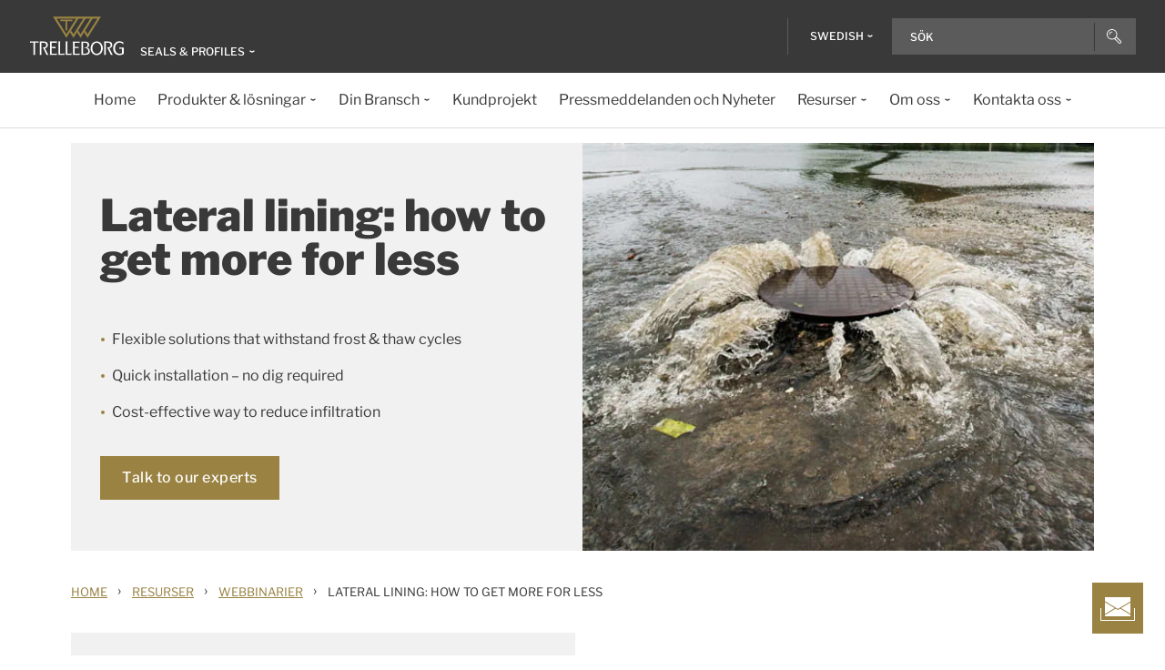

--- FILE ---
content_type: text/html; charset=utf-8
request_url: https://www.trelleborg.com/sv-se/seals-and-profiles/resurser/webbinarier/2019_lateral-lining-how-to-get-more-for-less
body_size: 14751
content:


<!DOCTYPE html>
<!--[if lt IE 7]>      <html class="no-js lt-ie9 lt-ie8 lt-ie7"> <![endif]-->
<!--[if IE 7]>         <html class="no-js lt-ie9 lt-ie8"> <![endif]-->
<!--[if IE 8]>         <html class="no-js lt-ie9"> <![endif]-->
<!--[if gt IE 8]><!-->
<html class="no-js" lang="sv-SE">
<!--<![endif]-->
<head>

  



    <title>Webinar: Lateral Lining| Seals &amp; Profiles</title>

    <link href="/seals-and-profiles/-/media/foundation/trelleborg/favicon.ico?rev=ca14cc08040a458ea62290b56658872e" rel="shortcut icon" />




<meta  name="description" content="Webinar: Lateral Lining: How to Get More for Less, Trenchless pipe repair technology">

    <meta name="viewport" content="width=device-width, initial-scale=1" />

  
  <!-- The initial config of Consent Mode -->
<script type="text/javascript">
window.dataLayer = window.dataLayer || [];
function gtag() {dataLayer.push(arguments);}
gtag('consent', 'default', {
ad_storage: 'denied',
ad_user_data: 'denied',
ad_personalization: 'denied',
analytics_storage: 'denied',
wait_for_update: 500,
});
gtag('set', 'ads_data_redaction', true);
</script>



<!-- Google Tag Manager -->
<script>function GTMScript()
                { (function(w,d,s,l,i){w[l]=w[l]||[];w[l].push({'gtm.start':
new Date().getTime(),event:'gtm.js'});var f=d.getElementsByTagName(s)[0],
j=d.createElement(s),dl=l!='dataLayer'?'&l='+l:'';j.async=true;j.src=
'https://www.googletagmanager.com/gtm.js?id='+i+dl;f.parentNode.insertBefore(j,f);
})(window,document,'script','dataLayer','GTM-WMXJCS'); }</script>
<!-- End Google Tag Manager --> 
  
<meta property="og:description" content="Webinar: Lateral Lining: How to Get More for Less, Trenchless pipe repair technology"/><meta property="og:image" content="/seals-and-profiles/-/media/seals-and-profiles/resources/webinars/ps_webinars_manhole_cover_water_banner_720x464.jpg?rev=2e7d225143814b0bbb9d41199dbff8dd"/><meta property="og:title" content="Webinar: Lateral Lining: How to Get More for Less"/><meta property="og:url" content="https://www.trelleborg.com/sv-se/seals-and-profiles/resurser/webbinarier/2019_lateral-lining-how-to-get-more-for-less"/><meta property="twitter:card" content="summary_large_image"/><meta property="twitter:description" content="Webinar: Lateral Lining: How to Get More for Less, Trenchless pipe repair technology"/><meta property="twitter:image" content="/seals-and-profiles/-/media/seals-and-profiles/resources/webinars/ps_webinars_manhole_cover_water_banner_720x464.jpg?rev=2e7d225143814b0bbb9d41199dbff8dd"/><meta property="twitter:title" content="Lateral Lining: How to Get More for Less"/>

<link href="/seals-and-profiles/-/media/feature/experience-accelerator/bootstrap-4/bootstrap-4/styles/pre-optimized-min.css?rev=385874fc46a5448daa68b4c82d526760&t=20250326T123729Z" rel="stylesheet"><link href="/seals-and-profiles/-/media/base-themes/core-libraries/styles/pre-optimized-min.css?rev=e25c11e6bc294f71892e08cf20683cca&t=20250326T123726Z" rel="stylesheet"><link href="/seals-and-profiles/-/media/base-themes/main-theme/styles/pre-optimized-min.css?rev=43ab6dc530f9474ea6ca4435c4e7773c&t=20250326T123728Z" rel="stylesheet"><link href="/seals-and-profiles/-/media/themes/trelleborg/global/trelleborgbasetheme/styles/optimized-min.css?rev=7c95b2d48028410f9bec8fcfef7463e8&t=20260114T083548Z" rel="stylesheet">
  <link rel="stylesheet" type="text/css" href="/Trelleborg/Datatables/datatables.min.css">

  



<script id="CookieConsent" type="text/javascript" data-culture="SV" src="https://policy.app.cookieinformation.com/uc.js" data-gcm-version="2.0"></script>
    <script>
      var gtmLoaded = false;
      window.addEventListener('CookieInformationConsentGiven', function (event) {
        if (CookieInformation.getConsentGivenFor('cookie_cat_necessary')) {
          if (gtmLoaded == false) {
            gtmLoaded = true;
            if (typeof GTMScript != "undefined") {
              GTMScript();
            }
          }
        }
      });

      window.addEventListener('DOMContentLoaded', function () {
        if (CookieInformation.getConsentGivenFor('cookie_cat_necessary')) {

          if (gtmLoaded == false) {
            gtmLoaded = true;
            if (typeof GTMScript != "undefined") {
              GTMScript();
            }
          }
        }
      });


    </script>

  <script>

  var siteName = 'Sealing-profiles'
  var siteLang = 'sv-SE'
  var chinaWebSite = 'False'
  var siteVirtualPath = '/sv-se/seals-and-profiles'
  var IsMFNEnable = 'True'

  let bu ='sp';
  let businessUnit = bu == "" ? siteName : bu;
  var dataLayer = window.dataLayer = window.dataLayer || [];
    dataLayer.push(
      {
        'bu': businessUnit,
        'market': 'SE',
        'language': 'sv',
        'environment': 'live',
        'personaName': 'Unassignedprofile',
        'pagePrimaryCategory': 'Resources',
        'pageSecondaryCategory': 'Webinars',
        'pageTertiaryCategory': '2019_Lateral Lining How to Get More for Less',
        'pageName': 'trelleborg:' + 'sv' + ':' + businessUnit + ':' + 'Lateral Lining: How to Get More for Less'
      }
  );
</script>

<script>
    var siteConfig = {
      'language':  'sv',
      'widgetlang': 'sv',
      'widgetuser': '',
      'sitename': 'Sealing-profiles',
      'MenuVersion': '8a18ae50-bccc-484f-a153-06676f1cd126',
      'siteRefferer': {}
    };
</script>

<script>
    var personalizationConfig= {
      'customBrowserId': '',
      };

</script>

  <script type="text/javascript" src="/wwidgets/loadwidgets.js">
  </script>





<link rel="apple-touch-icon" sizes="180x180" href="/seals-and-profiles/-/media/themes/trelleborg/global/trelleborgbasetheme/images/favicons/apple-touch-icon.png?rev=72f33296767f43778b0657d709f1f4d1" />
<link rel="icon" type="image/png" sizes="32x32" href="/seals-and-profiles/-/media/themes/trelleborg/global/trelleborgbasetheme/images/favicons/favicon-32x32.png?rev=e86c403e1a7742e4a36ff41b7ea6a65f" />
<link rel="icon" type="image/png" sizes="16x16" href="/seals-and-profiles/-/media/themes/trelleborg/global/trelleborgbasetheme/images/favicons/favicon-16x16.png?rev=8e0b125159e54827ab0d4feba92a4b61" />
<link rel="manifest" href="/seals-and-profiles/-/media/themes/trelleborg/global/trelleborgbasetheme/images/favicons/site.webmanifest?rev=9263fd4429b64d1392bd1ca411da95b0">
<link rel="mask-icon" href="/seals-and-profiles/-/media/themes/trelleborg/global/trelleborgbasetheme/images/favicons/safari-pinned-tab.svg?rev=b965ceb19659432e89301744394999db" color="#393939">

<meta name="msapplication-TileColor" content="#393939">
<meta name="msapplication-config" content="/seals-and-profiles/-/media/themes/trelleborg/global/trelleborgbasetheme/images/favicons/browserconfig.xml?rev=07c6df1b948f4cabba08c255c624ec85">
<meta name="theme-color" content="#393939">

<link rel="shortcut icon" sizes="48x48" href="/seals-and-profiles/-/media/themes/trelleborg/global/trelleborgbasetheme/images/favicons/favicon-48x48-icon.ico?rev=37954b6480e14e5b87845bd0aea541ed" />
<link rel="shortcut icon" sizes="32x32" href="/seals-and-profiles/-/media/themes/trelleborg/global/trelleborgbasetheme/images/favicons/favicon-32x32-icon.ico?rev=b77b3ebc6c014fa0804618782019def3" />

<a href="/sv-se/seals-and-profiles/kontakta-oss" id="contactusurl" style="display:none">contactusurl</a>
<span id="sitenamesearchpage" style="display:none">/sv-se/seals-and-profiles/s&#246;k</span>
<span id="tb-no-record-found-text" style="display:none">Inga resultat</span>
<span id="tb-animation-message" style="display:none">Animation is not fully supported in Internet Explorer versions</span>
<span id="tb-singular-item-count" style="display:none">item found</span>
<span id="tb-plural-item-count" style="display:none">items found</span>
<span id="tb-SearchResult-singular-itemfound" style="display:none">item found</span>
<span id="tb-SearchResult-plural-itemsfound" style="display:none">sidor</span>
<span id="tb-SearchResult-result-of" style="display:none">av</span>
<span id="tb-SearchResult-search-help" style="display:none">S&#246;k</span>
<span id="tb-SearchResult-show-showing" style="display:none">Visar</span>
<span id="tb-Navigation-Are-youlookingforThis" style="display:none">P&#229; denna sida</span>
<span id="tb-pdf-download-iemsg" style="display:none">Your Browser is outdated</span>

<span id="Dealer" style="display:none">&#197;terf&#246;rs&#228;ljare</span>
<span id="Distributer" style="display:none">Distribut&#246;r</span>
<span id="OfficialDealer" style="display:none">Official Dealer</span>
<span id="premiumpartner" style="display:none">Premium Partner</span>


<span id="tb-address-singular-count" style="display:none">adresser</span>
<span id="tb-address-plural-count" style="display:none">adresser</span>
<span id="tb-Aricles-name" style="display:none">Articles</span>
<span id="regulatoryPressReleases" style="display:none">Regulatoriskt pressmeddelande,Regulatory press releases only</span>
<span id="fshWebinarTitle" style="display:none">EG. Food Hoses conformity evolution Webinar</span>
<span id="newSelectorBtn" style="display:none">Selector Button</span>

<span id="mitas-producttype-lang" style="display:none"
      data-agri="Agriculture tires"
      data-constrution="Truck tires"
      data-truk="Construction and material handling">
</span>



<div id="ieoutdatemsg" style="display:none"
     data-head="Your browser seems to be out of date."
     data-subhead="To experience our website with all it&#39;s features, please update your browser."
     data-info="Info: You can still browse our website, but we can&#39;t guarantee that everything works fine."
     data-ok="OK">
</div>
<span id="tb-is-required" style="display:none">Is Required.</span>




<link rel="canonical" href="https://www.trelleborg.com/sv-se/seals-and-profiles/resurser/webbinarier/2019_lateral-lining-how-to-get-more-for-less" />
<script type="text/javascript" src="/Trelleborg/CtaButton/component-cta-button.js?rev=62CDD5130B0F413C8C0AAD295F16A2F4"></script>


  
  
</head>

<body class="default-device bodyclass">
  <!-- Google Tag Manager (noscript) -->
<noscript><iframe src="https://www.googletagmanager.com/ns.html?id=GTM-WMXJCS"
height="0" width="0" style="display:none;visibility:hidden"></iframe></noscript>
<!-- End Google Tag Manager (noscript) --> 
  
  
<!-- #wrapper -->
<div id="wrapper">
    <!-- #header -->
    <header>
        <div id="header" class="container">
            <div class="row">

<div class="row">


    <div class="component site-header col-12">

      <div class="component-content">
        <header class="tb-header-container fixed-top">
          <div class="tb-topmenu-container d-flex">
            <div class="container-fluid">
              <div class="float-left">
                
      <script type="application/ld+json">
        {
  "@context": "https://schema.org",
  "@type": "Organization",
  "sameAs": "https://www.linkedin.com/company/trelleborggroup",
  "@id": "http://www.trelleborg.com/sv-se/seals-and-profiles/#org",
  "name": "Sealing Profile",
  "url": "http://www.trelleborg.com/sv-se/seals-and-profiles/",
  "logo": {
    "@type": "ImageObject",
    "url": "https://www.trelleborg.com/seals-and-profiles/-/media/foundation/trelleborg/icons/logo.svg?rev=4af2759a373e4ea3b17d1ea6773365b3"
  },
  "parentOrganization": {
    "@type": "Organization",
    "@id": "https://www.trelleborg.com",
    "@name": "Trelleborg Group"
  }
}
      </script>

    <!-- Site Selector Starts    -->
    <div class="tb-topmenu-brand">
      <a href="/sv-se/seals-and-profiles" aria-label="" class="tb-topmenu-logolink link-unstyled">
        <img class="tb-topmenu-logo" src=/seals-and-profiles/-/media/foundation/trelleborg/icons/logo.svg?rev=4af2759a373e4ea3b17d1ea6773365b3 alt="" />
      </a>
      
      <div class="tb-topmenu-signpost">
              <div class="tb-siteselector" id="tb-siteselector" >
                <a href="#">
                  <span class="d-none d-md-inline-block">Seals &amp; Profiles</span>

                </a>
              </div>

        <!-- <i class="tb-icon tb-icon-small tb-icon-chevron-down"></i> -->
      </div>
    </div>
      <div id="tb-siteselector-modal" class="tb-siteselector-modal d-none">
        <div class="modal-content">

          <div class="overlay" id="tb-siteselector-overlay">
            <div class="tb-siteselector-container container-fluid">
              <div class="tb-siteselector-header">
                <h4 class="tb-siteselector-title">
                  All Trelleborg sites
                </h4>
                <a href="#" class="tb-siteselector-close-btn">
                  <span>Close</span>
                  <svg width="16" height="16" viewBox="0 0 16 16" fill="none" xmlns="http://www.w3.org/2000/svg">
                    <path d="M16 0.736842L15.2632 0L8 7.26316L0.736842 0L0 0.736842L7.26316 8L0 15.2632L0.736842 16L8 8.73684L15.2632 16L16 15.2632L8.73684 8L16 0.736842Z" fill="#393939" />
                  </svg>
                </a>
              </div>
              <div class="row">
                <div class="col-xl-7 col-lg-6 tb-siteselector-dropdown">
                  <ul class="tb-siteselector-dropdown-menu">
                      <li class="tb-siteselector-menu-item">
                        <a href="https://www.trelleborg.com/sv-se">
                          <span class="tb-siteselector-menu-title">Group</span>
                          <span class="tb-siteselector-full-description  d-none">
                            Trelleborg is a world leader in engineered polymer solutions that seal, damp and protect critical applications in demanding environments. 
                          </span>
                          <span class="tb-siteselector-image d-none">/seals-and-profiles/-/media/group/site-switch/trelleborg-group.jpg?h=264&amp;w=293&amp;rev=b3492bd026aa498f90103f0288dfc4e6&amp;hash=4374E8706B9FEC077A21F603EE468A8F</span>
                          <span class="siteselector-menu-desciption"></span>
                        </a>
                      </li>
                      <li class="tb-siteselector-menu-item">
                        <a href="https://www.trelleborg.com/en/anti-vibration-solutions">
                          <span class="tb-siteselector-menu-title">Antivibration Solutions</span>
                          <span class="tb-siteselector-full-description  d-none">
                            Helping to remove unwanted vibration and noise in Rail, Marine, Off-highway and Industrial applications
                          </span>
                          <span class="tb-siteselector-image d-none">/seals-and-profiles/-/media/group/site-switch/antivibration.jpg?h=264&amp;w=293&amp;rev=cac94d89d97a4764937febb8422dbc03&amp;hash=7B02E17EE232D4846ED337B40E88E8B4</span>
                          <span class="siteselector-menu-desciption"></span>
                        </a>
                      </li>
                      <li class="tb-siteselector-menu-item">
                        <a href="https://www.trelleborg.com/en/boots">
                          <span class="tb-siteselector-menu-title">Boots</span>
                          <span class="tb-siteselector-full-description  d-none">
                            Advanced dynamic protection for Automotive Driveshaft and Steering Gears
                          </span>
                          <span class="tb-siteselector-image d-none">/seals-and-profiles/-/media/group/site-switch/testing-boot-cold-1.jpg?h=264&amp;w=293&amp;rev=e398df5cfb7d4080a18fb803255e50bc&amp;hash=DB31056F8D964D18114240D7DE875E17</span>
                          <span class="siteselector-menu-desciption"></span>
                        </a>
                      </li>
                      <li class="tb-siteselector-menu-item">
                        <a href="https://www.rubore.com">
                          <span class="tb-siteselector-menu-title">Damping Solutions</span>
                          <span class="tb-siteselector-full-description  d-none">
                            Automotive noise damping shims &amp; insulators
                          </span>
                          <span class="tb-siteselector-image d-none">/seals-and-profiles/-/media/group/site-switch/damping-solutions.jpg?h=264&amp;w=293&amp;rev=e4886fdb3c364d319c626e35fe923d04&amp;hash=052A1B1378D12A2CF31F6BB97E99ABFC</span>
                          <span class="siteselector-menu-desciption"></span>
                        </a>
                      </li>
                      <li class="tb-siteselector-menu-item">
                        <a href="https://www.trelleborg.com/en/engineered-coated-fabrics">
                          <span class="tb-siteselector-menu-title">Engineered Coated Fabrics</span>
                          <span class="tb-siteselector-full-description  d-none">
                            Trelleborg’s Engineered Coated Fabrics business unit, a world-leading producer of specialty polymer-coated and calendared materials, operates under the Coated Systems business area.
                          </span>
                          <span class="tb-siteselector-image d-none">/seals-and-profiles/-/media/group/site-switch/engineered-coated-fabrics.jpg?h=264&amp;w=293&amp;rev=2fdac9be0f434313920fb532c7262a43&amp;hash=110C1A832F092CA59204E1F9098F3ED2</span>
                          <span class="siteselector-menu-desciption"></span>
                        </a>
                      </li>
                      <li class="tb-siteselector-menu-item">
                        <a href="https://www.trelleborg.com/en/fluidhandling">
                          <span class="tb-siteselector-menu-title">Fluid Handling Solutions</span>
                          <span class="tb-siteselector-full-description  d-none">
                            Industrial Hose, Expansion Joint, Oil &amp; Marine Hose, Rubber Sheeting and Mining Applications
                          </span>
                          <span class="tb-siteselector-image d-none">/seals-and-profiles/-/media/group/site-switch/fhs.jpg?h=264&amp;w=293&amp;rev=6cf337a4c82642b59e004d0a9199ea15&amp;hash=B56A63E775AE0FE876E97A916D58B0D6</span>
                          <span class="siteselector-menu-desciption"></span>
                        </a>
                      </li>
                      <li class="tb-siteselector-menu-item">
                        <a href="https://www.trelleborg.com/en/medical">
                          <span class="tb-siteselector-menu-title">Medical Solutions</span>
                          <span class="tb-siteselector-full-description  d-none">
                            Supporting the Healthcare and Medical industry with advanced polymer engineered components
                          </span>
                          <span class="tb-siteselector-image d-none">/seals-and-profiles/-/media/group/site-switch/healthcare-and-medical.jpg?h=264&amp;w=293&amp;rev=627ac8af44794afb8aa913220f959254&amp;hash=1AAC4CE8C8F331DDEE9CBA2C6A978D17</span>
                          <span class="siteselector-menu-desciption"></span>
                        </a>
                      </li>
                      <li class="tb-siteselector-menu-item">
                        <a href="https://www.trelleborg.com/sv-se/marine-and-infrastructure">
                          <span class="tb-siteselector-menu-title">Marine &amp; Infrastructure</span>
                          <span class="tb-siteselector-full-description  d-none">
                            Highly engineered polymer solutions for marine and civil infrastructure
                          </span>
                          <span class="tb-siteselector-image d-none">/seals-and-profiles/-/media/group/site-switch/marine-and-infrastructure.jpg?h=264&amp;w=293&amp;rev=b209d371ac264b6f85b7b8167ef0860c&amp;hash=24D436ECFAFBE97129215CA4C145E05A</span>
                          <span class="siteselector-menu-desciption"></span>
                        </a>
                      </li>
                      <li class="tb-siteselector-menu-item">
                        <a href="https://www.trelleborg.com/sv-se/seals">
                          <span class="tb-siteselector-menu-title">Sealing Solutions</span>
                          <span class="tb-siteselector-full-description  d-none">
                            Sealing and bearing solutions for Industrial, Automotive and Aerospace applications
                          </span>
                          <span class="tb-siteselector-image d-none">/seals-and-profiles/-/media/group/site-switch/sealing-solutions.jpg?h=264&amp;w=293&amp;rev=158324dc66494c6a8450812cbd4a794b&amp;hash=FEBD09F5D87A0C896BB88A5CD2685669</span>
                          <span class="siteselector-menu-desciption"></span>
                        </a>
                      </li>
                      <li class="tb-siteselector-menu-item">
                        <a href="https://www.trelleborg.com/sv-se/seals-and-profiles">
                          <span class="tb-siteselector-menu-title">Seals &amp; Profiles</span>
                          <span class="tb-siteselector-full-description  d-none">
                            T&#228;tningar f&#246;r bygg och -anl&#228;ggningsindustrin, flygplansindustrin, bilindustrin, lantbruksn&#228;ringen, f&#246;rnybar energi och samt vatten och avlopp.
                          </span>
                          <span class="tb-siteselector-image d-none">/seals-and-profiles/-/media/group/site-switch/seals-and-profiles.jpg?h=264&amp;w=293&amp;rev=c630d927a2a9455e851bb1a4fd6da61e&amp;hash=FF57CA327CDC0A9BE5452EE2CC52A99C</span>
                          <span class="siteselector-menu-desciption"></span>
                        </a>
                      </li>
                  </ul>
                </div>
                <div class="col-xl-5 col-lg-6 tb-siteselector-overview" id="siteselector-overview">
                  <!-- overview will render here-->
                </div>
              </div>
            </div>
          </div>

        </div>
      </div>
    <!-- Site Selector End    -->


              </div>
                <div class="float-right">
                  <div class="tb-topmenu-right d-flex">
                    <div class="tb-topmenu-splitter d-none d-sm-block"></div>



  <section id="tb-language-selector" class="tb-language-selector">
    <div id="tb-language-selected" class="tb-language-selected">
            <span> Swedish</span>
      <i class="tb-icon tb-icon-small tb-icon-chevron-down"></i>
    </div>
    <div class="tb-language-overlay" id="language-menu">
      <ul class="tb-language-dropdown-menu">
          <li>
            <a href="/en/seals-and-profiles/resources/webinars/2019_lateral-lining-how-to-get-more-for-less">
                                                        <span class="tb-language-lang">English</span>


            </a>
          </li>
          <li>
            <a href="/fr-fr/seals-and-profiles/resources/webinars/2019_lateral-lining-how-to-get-more-for-less">
                                                        <span class="tb-language-lang">French</span>

                <span class="tb-language-seprator">|</span>
                <span class="tb-language-local">fran&#231;ais</span>

            </a>
          </li>
          <li>
            <a href="/de-de/seals-and-profiles/resources/webinars/2019_lateral-lining-how-to-get-more-for-less">
                                                        <span class="tb-language-lang">German</span>

                <span class="tb-language-seprator">|</span>
                <span class="tb-language-local">Deutsch</span>

            </a>
          </li>
          <li>
            <a href="/nb-no/seals-and-profiles/resources/webinars/2019_lateral-lining-how-to-get-more-for-less">
                                                        <span class="tb-language-lang">Norwegian Bokm&#229;l</span>

                <span class="tb-language-seprator">|</span>
                <span class="tb-language-local">norsk bokm&#229;l</span>

            </a>
          </li>
          <li>
            <a href="/sl-si/seals-and-profiles/resources/webinars/2019_lateral-lining-how-to-get-more-for-less">
                                                        <span class="tb-language-lang">Slovenian</span>

                <span class="tb-language-seprator">|</span>
                <span class="tb-language-local">slovenščina</span>

            </a>
          </li>
          <li>
            <a href="/es-es/seals-and-profiles/resources/webinars/2019_lateral-lining-how-to-get-more-for-less">
                                                        <span class="tb-language-lang">Spanish</span>

                <span class="tb-language-seprator">|</span>
                <span class="tb-language-local">espa&#241;ol</span>

            </a>
          </li>
          <li>
            <a href="/sv-se/seals-and-profiles/resources/webinars/2019_lateral-lining-how-to-get-more-for-less">
                                                        <span class="tb-language-lang">Swedish</span>

                <span class="tb-language-seprator">|</span>
                <span class="tb-language-local">svenska</span>

            </a>
          </li>
      </ul>
    </div>
  </section>



                    <a class="tb-topmenu-tabletsearch tb-topmenu-item d-none d-sm-inline-block d-md-none">
                      <i class="tb-icon tb-icon-search "></i>
                    </a>
                    <button class="tb-mainnavbar__toggler navbar-toggler d-block d-md-none" type="button" data-toggle="collapse" data-target="#collapsingNavbar" aria-controls="collapsingNavbar" aria-expanded="false" aria-label="Toggle navigation">
                      <span class="navbar-toggler-icon"></span>
                    </button>
                    <div class="component auto-search "
                         data-pageid="{0822C6C7-CF78-43D1-9C98-AA08CD809824}"
                         data-renderingid="{0279852E-A691-402C-A99F-9562AE6CD415}"
                         data-uniqueid="{D02A28E3-D9FF-4F80-BCB8-E5144B7C3657}" data-stylesfield="Styles"
                         data-gridfield="GridParameters" data-renderingclass="cad-search">
                      <div class="component-content">
                        <div class="tb-search-container">
                          <div id="auto-header-search">
                            <form autocomplete="off" action="/action_page.php">
                              <div class="autocomplete">
                                <div class="tb-searchinput-div">
                                  <input id="myInput" type="text" name="mySearch" class="tb-search-input tb-topmenu-searchinput typeahead" placeholder="Search & Help">
                                  <a class="tb-topmenu-searchbutton">
                                    <!-- Icon for Mobile and Desktop -->
                                    <i class="tb-icon tb-icon-search d-block d-sm-none d-md-block"></i>
                                    <!-- Search button text for Tablet -->
                                    <span class="d-none d-sm-block d-md-none">Search</span>
                                  </a>
                                  <!-- <img src="-\media\Themes\Trelleborg\Global\TrelleborgBaseTheme\images\svg_icons\tb-vector-seach.svg"class="tb-search-icon tb-px-1 d-block d-sm-none d-md-block"> -->

                                </div>
                              </div>
                            </form>
                          </div>
                          <br>
                        </div>
                      </div>
                    </div>
                  </div>
                </div>
            </div>
          </div>
              <div class="tb-mainnavbar-wrapper">
                <input type="hidden" id="hdn_viewpage" name="hdn_viewpage" value="Visa sida" />
                <nav class="tb-mainnavbar navbar navbar-expand-md container-fluid ">
                  <div class="navbar-collapse collapse justify-content-center" id="collapsingNavbar">
                    <div class="tb-mainnavbar__mobile-control">
                      <div class="tb-mainnavbar__back d-none">
                        <i class="tb-icon tb-icon-back"></i>
                        <span>Back</span>
                      </div>
                      <div class="tb-mainnavbar__close d-sm-block d-md-none">
                        <span>Close</span>
                        <i class="tb-icon tb-icon-close"></i>
                      </div>
                    </div>
                    <ul class="tb-mainnavbar__itemwrapper navbar-nav">
                        <li class="tb-mainnavbar__item tb-mainnavbar__item--special mobile-language d-block d-md-none" data-navlevel="1">
                          <div class="tb-mainnavbar__link">
                            <span>
                              <strong>
Language                              </strong> svenska
                            </span>
                          </div>
                          <ul class="tb-language-dropdown-menu-mobile d-none">
                            <div class="tb-mainnavbar__mobile-control d-sm-block d-md-none">
                              <div class="tb-mainnavbar__back language-back" data-navid="2">
                                <i class="tb-icon  tb-icon-back"></i>
                                <span>Back</span>
                              </div>
                              <div class="tb-mainnavbar__close d-sm-block d-md-none">
                                <span>Close</span>
                                <i class="tb-icon tb-icon-close"></i>
                              </div>
                            </div>


  <section id="tb-language-selector" class="tb-language-selector">
    <div id="tb-language-selected" class="tb-language-selected">
            <span> Swedish</span>
      <i class="tb-icon tb-icon-small tb-icon-chevron-down"></i>
    </div>
    <div class="tb-language-overlay" id="language-menu">
      <ul class="tb-language-dropdown-menu">
          <li>
            <a href="/en/seals-and-profiles/resources/webinars/2019_lateral-lining-how-to-get-more-for-less">
                                                        <span class="tb-language-lang">English</span>


            </a>
          </li>
          <li>
            <a href="/fr-fr/seals-and-profiles/resources/webinars/2019_lateral-lining-how-to-get-more-for-less">
                                                        <span class="tb-language-lang">French</span>

                <span class="tb-language-seprator">|</span>
                <span class="tb-language-local">fran&#231;ais</span>

            </a>
          </li>
          <li>
            <a href="/de-de/seals-and-profiles/resources/webinars/2019_lateral-lining-how-to-get-more-for-less">
                                                        <span class="tb-language-lang">German</span>

                <span class="tb-language-seprator">|</span>
                <span class="tb-language-local">Deutsch</span>

            </a>
          </li>
          <li>
            <a href="/nb-no/seals-and-profiles/resources/webinars/2019_lateral-lining-how-to-get-more-for-less">
                                                        <span class="tb-language-lang">Norwegian Bokm&#229;l</span>

                <span class="tb-language-seprator">|</span>
                <span class="tb-language-local">norsk bokm&#229;l</span>

            </a>
          </li>
          <li>
            <a href="/sl-si/seals-and-profiles/resources/webinars/2019_lateral-lining-how-to-get-more-for-less">
                                                        <span class="tb-language-lang">Slovenian</span>

                <span class="tb-language-seprator">|</span>
                <span class="tb-language-local">slovenščina</span>

            </a>
          </li>
          <li>
            <a href="/es-es/seals-and-profiles/resources/webinars/2019_lateral-lining-how-to-get-more-for-less">
                                                        <span class="tb-language-lang">Spanish</span>

                <span class="tb-language-seprator">|</span>
                <span class="tb-language-local">espa&#241;ol</span>

            </a>
          </li>
          <li>
            <a href="/sv-se/seals-and-profiles/resources/webinars/2019_lateral-lining-how-to-get-more-for-less">
                                                        <span class="tb-language-lang">Swedish</span>

                <span class="tb-language-seprator">|</span>
                <span class="tb-language-local">svenska</span>

            </a>
          </li>
      </ul>
    </div>
  </section>
                          </ul>
                        </li>
                      


                    </ul>
                  </div>
                </nav>
              </div>
        </header>
        <div>
          <div class="row">
<div class="component herobanner col-12 tb-herobanner-show-subheader">
  <div class="component-content">
<div class="tb-herobanner-container"><div class="d-flex tb-herobanner-container-reverse"><div class="tb-herobanner-content-container"><h1 class="tb-hero  tb-font-bold tb-herobanner-title tb-herobanner-title-desktop field-bannerheadline">Lateral lining: how to get more for less</h1><div class="tb-herobanner-description tb-header-4 tb-herobanner-description-desktop field-bannertext"><ul><li>Flexible solutions that withstand frost & thaw cycles</li><li>Quick installation – no dig required</li><li>Cost-effective way to reduce infiltration</li></ul></div><div class="tb-herobanner-button-container"><div class="field-bannercta"><a class="tb-generate-gatag ga-click  tb-cta tb-cta-button" data-variantfieldname="BannerCta" data-ga-eventcategory="Engagement - Banner Clicks" href="/sv-se/seals-and-profiles/kontakta-oss" data-ga-event="engagement" data-variantitemid="{3EF688BE-2661-4D1A-91B8-0ECBFAA58155}">Talk to our experts</a></div></div></div><div class="tb-herobanner-content-container tb-p-0 tb-herobanner-image-container"><div loading="lazy">

  <img src="/seals-and-profiles/-/media/seals-and-profiles/resources/webinars/ps_webinars_manhole_cover_water_banner_720x464.jpg?h=464&amp;iar=0&amp;w=720&amp;rev=2e7d225143814b0bbb9d41199dbff8dd&amp;hash=1103D41DD1469A32790BA356C738E5F4" alt="Webinar - Manhole cover" width="720" height="464" sizes="&#40;min-width: 1440px&#41; calc&#40;360px - 32px&#41;, &#40;min-width: 992px&#41; 25vw, &#40;min-width: 576px&#41; calc&#40;50vw - 32px&#41;, calc&#40;100vw - 32px&#41;" />
</div></div></div></div>  </div>
</div>
</div>
        </div>
            <div>
              <div class="row">
  <script type="application/ld+json">
    {
  "@context": "https://schema.org",
  "@type": "BreadcrumbList",
  "itemListElement": [
    {
      "@type": "ListItem",
      "position": 1,
      "item": {
        "@id": "https://www.trelleborg.com/sv-se/seals-and-profiles",
        "name": "Home"
      }
    },
    {
      "@type": "ListItem",
      "position": 2,
      "item": {
        "@id": "https://www.trelleborg.com/sv-se/seals-and-profiles/resurser",
        "name": "Resources"
      }
    },
    {
      "@type": "ListItem",
      "position": 3,
      "item": {
        "@id": "https://www.trelleborg.com/sv-se/seals-and-profiles/resurser/webbinarier",
        "name": "Webinars"
      }
    },
    {
      "@type": "ListItem",
      "position": 4,
      "item": {
        "@id": "https://www.trelleborg.com/sv-se/seals-and-profiles/resurser/webbinarier/2019_lateral-lining-how-to-get-more-for-less",
        "name": "2019_Lateral Lining How to Get More for Less"
      }
    }
  ]
}
  </script>


<div class="component breadcrumb-new navigation-title col-12">
  <div class="component-content">
    <nav>
      <ol>
          <li class="breadcrumb-item home">
<div class="navigation-title tb-link tb-small field-navigationtitle"><a title="Hem" href="/sv-se/seals-and-profiles">Home</a></div>              <span class="separator">&#8250;</span>
          </li>
          <li class="breadcrumb-item ">
<div class="navigation-title tb-link tb-small field-navigationtitle"><a title="Resurser" href="/sv-se/seals-and-profiles/resurser">Resurser</a></div>              <span class="separator">&#8250;</span>
          </li>
          <li class="breadcrumb-item ">
<div class="navigation-title tb-link tb-small field-navigationtitle"><a title="Webbinarier" href="/sv-se/seals-and-profiles/resurser/webbinarier">Webbinarier</a></div>              <span class="separator">&#8250;</span>
          </li>
          <li class="breadcrumb-item last">
<div class="navigation-title tb-link tb-small field-navigationtitle"><a title="2019_Lateral Lining How to Get More for Less" href="/sv-se/seals-and-profiles/resurser/webbinarier/2019_lateral-lining-how-to-get-more-for-less">Lateral Lining: How to Get More for Less</a></div>              <span class="separator">&#8250;</span>
          </li>
      </ol>
    </nav>
  </div>
</div>
</div>
            </div>
          <div>
            <div class="row"></div>
          </div>
          <div>
            <div class="row"></div>
          </div>

          <div id="contact-floater" class="tb-fixed-button-container">
            <a class="tb-cta tb-cta-button" href="#">
              <svg width="38" height="26" viewBox="0 0 38 26" fill="none" xmlns="http://www.w3.org/2000/svg">
                <path fill-rule="evenodd" clip-rule="evenodd" d="M5 0H33V4.67123L19.2572 12.9169L5 4.36253V0ZM22.7291 12L33 5.83742V18.1625L22.7291 12ZM21.7572 12.5831L33 19.3287V21H5V19.6374L16.7572 12.5831L19 13.9287L19.2572 14.0831L19.5145 13.9287L21.7572 12.5831ZM15.7854 12L5 18.4712V5.52872L15.7854 12ZM0 25V12H1V25H37V12H38V25V26H37H1H0V25Z" fill="white"></path>
              </svg>
            </a>
          </div>

        </div>
    </div>
</div></div>
        </div>
    </header>
    <!-- /#header -->
    <!-- #content -->
    <main>
        <div id="content" class="container">
            <div class="row">

    <div class="component generic-media-element col-xl-6 col-md-6 col-sm-12">
        <div class="component-content">
<div class="tb-genericmediaelement-container tb-row tb-genericmediaelement-overlay equal"><div class="tb-genericmediaelement-section"><div class="tb-genericmediaelement-img" loading="lazy">

  
</div></div><div class="tb-genericmediaelement-section tb-genericmediaelement-des-section"><div class="tb-genericmediaelement-header-wrapper"><h2 class="tb-genericmediaelement-heading tb-header-3 tb-font-bold tb-gme-anchor tb-header field-gmheadline">Get the maximum impact from your I&amp;I reduction budget</h2><div class="tb-genericmediaelement-para tb-body tb-richtexteditor-ul tb-showbulletpoints tb-link field-gmcontent"><p style="margin: 6pt 0in; text-align: justify;"><span>Rainwater &amp; Groundwater are constantly seeking to make their way into our sewer collection systems, while sewage is looking for a way out. I&amp;I plagues us all but isn’t the only driving factor that causes us to rehabilitate our assets.</span></p>
<p style="margin: 6pt 0in; text-align: justify;"><span>In this webinar, Andrew Boer of Trelleborg Pipe Seals will discuss the benefits of a comprehensive rehabilitation approach with an emphasis on lateral lining.</span></p>
<p style="margin: 6pt 0in; text-align: justify;"><span>Trelleborg’s experience and innovation can help you get the maximum impact from your Maintenance Budget.</span></p></div></div></div></div>        </div>
    </div>
    <div class="component related-media-element-list col-xl-12 col-md-12 col-sm-12 position-center">
        <div class="component-content">
<div class="tb-relativemedia-container"><div class="tb-relative-container-row"><div class="tb-relativemedia-title-wrapper"><div class="tb-header-2  tb-font-bold tb-relativemedia-title-container"><div class="tb-inpage-headline tb-header field-relatedmediaelementheader">Related information</div></div></div><div class="tb-relativemedia-items d-flex"><div class="tb-relativemedia-item col-md-4"><div class="tb-relativemedia-img-container">

  <img src="/seals-and-profiles/-/media/seals-and-profiles/pipe-repair/no-dig-methods/mth/mth_key_visual_banner_720x464.jpg?h=464&amp;iar=0&amp;w=720&amp;rev=727d801553dd4eda9f4442687b922837&amp;hash=C7D63E577CA380E009615FFC1AB6AE58" alt="MtH_Key_Visual_banner_720x464" width="720" height="464" sizes="&#40;max-width: 320px&#41; 280px, &#40;max-width: 480px&#41; 440px, 800px" />
</div><div class="tb-header-4 tb-relavtivemedia-item-title tb-header field-title">Trelleborg MtH Liner Method</div><div class="tb-link tb-relativemedia-readmore-container"><a href="/sv-se/seals-and-profiles/våra-produkter-och-lösningar/pipe-rehabilitation/method/trelleborg-mth-liner-method" target="_self" class=""tb-body tb-font-500">Läs mer</a></div></div><div class="tb-relativemedia-item col-md-4"><div class="tb-relativemedia-img-container">

  <img src="/seals-and-profiles/-/media/seals-and-profiles/pipe-repair/no-dig-methods/lcr/lcr_key_visual_ii_720x405.jpg?h=467&amp;iar=0&amp;w=720&amp;rev=d52e9d73001b4c97bc5ddcbff4ff3d04&amp;hash=ECC18416D33CF4AD2C42C70B7934B3CA" alt="LCR_Key_Visual_II_720x405" width="720" height="467" sizes="&#40;max-width: 320px&#41; 280px, &#40;max-width: 480px&#41; 440px, 800px" />
</div><div class="tb-header-4 tb-relavtivemedia-item-title tb-header field-title">Lateral connection repair</div><div class="tb-link tb-relativemedia-readmore-container"><a href="/sv-se/seals-and-profiles/våra-produkter-och-lösningar/pipe-rehabilitation/method/trelleborg-lcr-method" target="_self" class=""tb-body tb-font-500">Läs mer</a></div></div><div class="tb-relativemedia-item col-md-4"><div class="tb-relativemedia-img-container">

  <img src="/seals-and-profiles/-/media/seals-and-profiles/contact/tsp_contact_banner_2025_720x500.jpg?h=500&amp;iar=0&amp;w=720&amp;rev=372e1d9c922744688c4b970aafe84800&amp;hash=3DD3119AED47BE98DCDD7380E65ABC3A" alt="Person som håller en smartphone med en lysande digital glob ovanför, sittande vid ett skrivbord med en bärbar dator i bakgrunden" width="720" height="500" sizes="&#40;max-width: 320px&#41; 280px, &#40;max-width: 480px&#41; 440px, 800px" />
</div><div class="tb-header-4 tb-relavtivemedia-item-title tb-header field-title">Kontakta oss</div><div class="tb-link tb-relativemedia-readmore-container"><a href="/sv-se/seals-and-profiles/kontakta-oss" target="_self" class=""tb-body tb-font-500">Läs mer</a></div></div></div></div></div>        </div>
    </div>




<div class="component sitecore-form col-xl-12 col-md-12 col-sm-12">
    <div class="component-content">
        <div class="row"><form action="/formbuilder?sc_site=Sealing-profiles&amp;sc_lang=sv-SE&amp;fxb.FormItemId=f5da6825-c048-42f6-aaf2-f7168f6a90d5&amp;fxb.HtmlPrefix=fxb.d8b5b4d1-aade-4577-8939-baa01c7dc2a1" class="tb-component-conatctform-container" data-ajax="true" data-ajax-method="Post" data-ajax-mode="replace-with" data-ajax-success="
jQuery.validator.unobtrusive.parse(&#39;#fxb_d8b5b4d1-aade-4577-8939-baa01c7dc2a1_f5da6825-c048-42f6-aaf2-f7168f6a90d5&#39;);
jQuery.fxbFormTracker.texts=jQuery.fxbFormTracker.texts||{};
jQuery.fxbFormTracker.texts.expiredWebSession=&#39;Your session has expired. Please refresh this page.&#39;;
jQuery.fxbFormTracker.parse(&#39;#fxb_d8b5b4d1-aade-4577-8939-baa01c7dc2a1_f5da6825-c048-42f6-aaf2-f7168f6a90d5&#39;);
jQuery.fxbConditions.parse(&#39;#fxb_d8b5b4d1-aade-4577-8939-baa01c7dc2a1_f5da6825-c048-42f6-aaf2-f7168f6a90d5&#39;)" data-ajax-update="#fxb_d8b5b4d1-aade-4577-8939-baa01c7dc2a1_f5da6825-c048-42f6-aaf2-f7168f6a90d5" data-sc-fxb="f5da6825-c048-42f6-aaf2-f7168f6a90d5" enctype="multipart/form-data" id="fxb_d8b5b4d1-aade-4577-8939-baa01c7dc2a1_f5da6825-c048-42f6-aaf2-f7168f6a90d5" method="post"><input id="fxb_d8b5b4d1-aade-4577-8939-baa01c7dc2a1_FormSessionId" name="fxb.d8b5b4d1-aade-4577-8939-baa01c7dc2a1.FormSessionId" type="hidden" value="a6f02a35-b592-411b-96b5-2c2482515fbf" /><input id="fxb_d8b5b4d1-aade-4577-8939-baa01c7dc2a1_IsSessionExpired" name="fxb.d8b5b4d1-aade-4577-8939-baa01c7dc2a1.IsSessionExpired" type="hidden" value="0" /><input name="__RequestVerificationToken" type="hidden" value="7JvZc_lmudGHZqPieYBGKYy_rI3FEdqPdZo3hIofkFoA-EsMhUYtPjeyrZGnpynbrNroWcFdyCGdUKsq3gqTjxNxh-LkG81a2KliTcwYCRo1" /><input id="fxb_d8b5b4d1-aade-4577-8939-baa01c7dc2a1_FormItemId" name="fxb.d8b5b4d1-aade-4577-8939-baa01c7dc2a1.FormItemId" type="hidden" value="f5da6825-c048-42f6-aaf2-f7168f6a90d5" /><input id="fxb_d8b5b4d1-aade-4577-8939-baa01c7dc2a1_FormName" name="fxb.d8b5b4d1-aade-4577-8939-baa01c7dc2a1.FormName" type="hidden" value="Contact Us - SealsProfiles" /><input id="fxb_d8b5b4d1-aade-4577-8939-baa01c7dc2a1_Event" name="fxb.d8b5b4d1-aade-4577-8939-baa01c7dc2a1.Event" type="hidden" value="primaryLeadsTrack" /><input id="fxb_d8b5b4d1-aade-4577-8939-baa01c7dc2a1_EventCategory" name="fxb.d8b5b4d1-aade-4577-8939-baa01c7dc2a1.EventCategory" type="hidden" value="Sales Leads" /><input id="fxb_d8b5b4d1-aade-4577-8939-baa01c7dc2a1_PageItemId" name="fxb.d8b5b4d1-aade-4577-8939-baa01c7dc2a1.PageItemId" type="hidden" value="e84ac13f-667b-4eff-843e-939a0519a41d" />
<div data-sc-field-key="507B79D087864991893413229CCF0236" class="tb-container tb-contact-form-elem">
    <p data-sc-field-key="6EACAE3AA3404381BAF84F743871299D" class="tb-contact-form-header">Hur kan vi hj&#228;lpa er?</p><p data-sc-field-key="FD7F290589B44E3DB7E5D2430CEF60C7" class="tb-contact-form-subheader">Fyll i och skicka in formul&#228;ret s&#229; kommer en av v&#229;ra medarbetare att kontakta er snarast m&#246;jligt.</p><div data-sc-field-key="63A3D8A3A1C24A1CA60F4DF9AC9501E6" class="tb-textarea-wrapper">
    <input id="fxb_d8b5b4d1-aade-4577-8939-baa01c7dc2a1_Fields_Index_17bdfe3b-46d5-4435-b9c9-1ea22da6a9a8" name="fxb.d8b5b4d1-aade-4577-8939-baa01c7dc2a1.Fields.Index" type="hidden" value="17bdfe3b-46d5-4435-b9c9-1ea22da6a9a8" /><input id="fxb_d8b5b4d1-aade-4577-8939-baa01c7dc2a1_Fields_17bdfe3b-46d5-4435-b9c9-1ea22da6a9a8__ItemId" name="fxb.d8b5b4d1-aade-4577-8939-baa01c7dc2a1.Fields[17bdfe3b-46d5-4435-b9c9-1ea22da6a9a8].ItemId" type="hidden" value="17bdfe3b-46d5-4435-b9c9-1ea22da6a9a8" /><label for="fxb_d8b5b4d1-aade-4577-8939-baa01c7dc2a1_Fields_17bdfe3b-46d5-4435-b9c9-1ea22da6a9a8__Value" class="">Fr&#229;ga</label>
<textarea id="fxb_d8b5b4d1-aade-4577-8939-baa01c7dc2a1_Fields_17bdfe3b-46d5-4435-b9c9-1ea22da6a9a8__Value" name="fxb.d8b5b4d1-aade-4577-8939-baa01c7dc2a1.Fields[17bdfe3b-46d5-4435-b9c9-1ea22da6a9a8].Value" class="tb-contact-form-textarea" rows="0" maxlength="512" placeholder="" data-sc-tracking="False" data-sc-field-name="Message" data-sc-field-key="620FD9CD7E0845D48287F470E7DA6361" ></textarea>
<span class="field-validation-valid" data-valmsg-for="fxb.d8b5b4d1-aade-4577-8939-baa01c7dc2a1.Fields[17bdfe3b-46d5-4435-b9c9-1ea22da6a9a8].Value" data-valmsg-replace="true"></span>
</div>
<div data-sc-field-key="8A5B65D588714588A315BFE6714A761C" class="tb-contact-form-button-wrapper">
    
<input data_url="" value="N&#228;sta" type="submit" class="tb-contact-form-button-primary contact-form-buttons" name="fxb.d8b5b4d1-aade-4577-8939-baa01c7dc2a1.a7f11272-9f48-4ff7-af27-06c45d29f364" data-sc-field-key="B32C9270AB4342DF932023E9835905FE" />
<input id="fxb_d8b5b4d1-aade-4577-8939-baa01c7dc2a1_NavigationButtons" name="fxb.d8b5b4d1-aade-4577-8939-baa01c7dc2a1.NavigationButtons" type="hidden" value="a7f11272-9f48-4ff7-af27-06c45d29f364" />
<input id="fxb_d8b5b4d1-aade-4577-8939-baa01c7dc2a1_a7f11272-9f48-4ff7-af27-06c45d29f364" name="fxb.d8b5b4d1-aade-4577-8939-baa01c7dc2a1.a7f11272-9f48-4ff7-af27-06c45d29f364" type="hidden" value="1" />
<input data-val="true" data-val-number="The field NavigationStep must be a number." data-val-required="The NavigationStep field is required." id="fxb_d8b5b4d1-aade-4577-8939-baa01c7dc2a1_NavigationStep" name="fxb.d8b5b4d1-aade-4577-8939-baa01c7dc2a1.NavigationStep" type="hidden" value="1" />
<input id="fxb_d8b5b4d1-aade-4577-8939-baa01c7dc2a1_ButtonFieldName" name="fxb.d8b5b4d1-aade-4577-8939-baa01c7dc2a1.ButtonFieldName" type="hidden" value="Step 1- Next" />
</div>
<div data-sc-field-key="EF4F5DB6F38943F48A0333D4C7CB01FA" class="tb-contact-form-button-wrapper">
    <p data-sc-field-key="805D598CA6894A3EAF8E51A986387A11" class="contact-form-page-tb">Sida 1 av 3</p>
</div>

</div>
    <input type="hidden" data-sc-fxb-condition value='{}' />
    <div id="dynamic-dropdown-forms" data-properties="endpoint:apiv2/ProductDropdown/Get/"> </div>
</form>


</div>
    </div>
</div>

</div>
        </div>
    </main>
    <!-- /#content -->
    <!-- #footer -->
    <footer>
        <div id="footer" class="container">
            <div class="row">

    <div class="component footer col-12">
        <div class="component-content">
<div class="tb-footer-container" id="tb-footer-container"><div class="tb-footer-row"><div class="col-md-4 col-xs-12 tb-footer-address-section tb-small"><div class="tb-showbulletpoints tb-link tb-inline field-content"><p style="margin: 6pt 0in;"><span><strong>Trelleborg Sealing Profiles Sweden AB</strong></span></p>
<p style="margin: 6pt 0in;"><span>Box 1004</span></p>
<p style="margin: 6pt 0in;"><span>SE 331 29 Värnamo</span></p>
<p style="margin: 6pt 0in;"><span>Tel: +46 (0) 410 51 000</span></p></div><div class="tb-showbulletpoints tb-footer-copyright tb-link field-copyright"><p style="margin: 6pt 0in;"><span>© Trelleborg Seals &amp; Profiles. All rights reserved</span></p></div></div><div class="col-md-8 col-xs-12 tb-footer-social-container tb-small"><h4 class="tb-footer-social-header field-followustext">Follow Us</h4><div class="tb-footer-social-channels"><div class="tb-footer-social"><span class="tb-footer-social-icon"> <svg width="32" height="32" viewBox="0 0 32 32" fill="none" xmlns="http://www.w3.org/2000/svg">
                                 <path d="M0 32C0 21.3333 0 10.6667 0 0C10.6667 0 21.3333 0 32 0C32 10.6667 32 21.3333 32 32C21.3333 32 10.6667 32 0 32ZM17.0951 14.5493C16.9956 13.3547 16.9956 13.3547 15.9431 13.3547C15.3316 13.3547 14.7058 13.3689 14.0942 13.3547C13.6676 13.3404 13.4969 13.4969 13.4969 13.9236C13.5111 17.024 13.5111 20.1244 13.4969 23.2249C13.4969 23.6089 13.6391 23.7796 14.0373 23.7796C14.72 23.7653 15.4169 23.7796 16.0996 23.7796C17.0382 23.7796 17.0382 23.7796 17.0382 22.8409C17.0382 21.1627 17.024 19.4844 17.0524 17.792C17.0667 16.8249 17.8204 16 18.6738 15.9431C19.7831 15.872 20.2524 16.256 20.4942 17.4649C20.5511 17.792 20.5796 18.1191 20.5796 18.4462C20.5938 20.0107 20.608 21.5751 20.5796 23.1396C20.5653 23.6373 20.736 23.808 21.2338 23.7796C22.016 23.7511 22.7982 23.7653 23.5804 23.7796C23.9502 23.7796 24.0782 23.6373 24.0782 23.2818C24.064 21.248 24.1209 19.2 24.0356 17.1804C23.9502 15.1324 22.8551 13.6818 21.2338 13.2409C19.6267 12.7716 18.2613 13.1698 17.0951 14.5493ZM11.52 13.1982C10.9084 13.1982 10.368 13.1982 9.84178 13.1982C8.07822 13.1982 8.07822 13.1982 8.07822 14.9191C8.07822 17.6356 8.064 20.352 8.09244 23.0827C8.09244 23.3102 8.27733 23.7227 8.39111 23.7227C9.41511 23.7796 10.4533 23.7511 11.52 23.7511C11.52 20.2098 11.52 16.768 11.52 13.1982ZM7.936 10.0836C7.936 11.1787 8.80356 12.0604 9.91289 12.0747C11.0222 12.0889 11.8898 11.2213 11.8898 10.0978C11.8898 9.07378 11.0364 8.26311 9.95556 8.23467C8.87467 8.20622 7.936 9.05956 7.936 10.0836Z" fill="#998242"/>
                              </svg></span><div class="tb-footer-social-title d-none field-title">LinkedIn</div><div class="tb-footer-social-list d-none"><div class="tb-link"><a class="tb-generate-gatag ga-click" data-variantfieldname="Link" target="_blank" rel="noopener noreferrer" data-ga-eventcategory="Engagement - Social Clicks" href="https://www.linkedin.com/company/15193357/admin/" data-ga-event="engagement " data-variantitemid="{4E4AE230-7A84-4370-96FC-2773C7100B07}">LinkedIn</a></div></div></div><div class="tb-footer-social"><span class="tb-footer-social-icon"> <svg width="32" height="32" viewBox="0 0 32 32" fill="none" xmlns="http://www.w3.org/2000/svg">
<rect width="32" height="32" fill="#998242"/>
<path d="M18.8784 14.0092L28.1852 3H25.9798L17.8987 12.5592L11.4443 3H4L13.7602 17.4551L4 29H6.20554L14.7394 18.9052L21.5557 29H29L18.8784 14.0092ZM15.8576 17.5825L14.8687 16.1431L7.00023 4.68958H10.3878L16.7377 13.9329L17.7267 15.3723L25.9808 27.3873H22.5933L15.8576 17.5825Z" fill="white"/>
</svg></span><div class="tb-footer-social-title d-none field-title">Twitter</div><div class="tb-footer-social-list d-none"><div class="tb-link"><a class="tb-generate-gatag ga-click" data-variantfieldname="Link" target="_blank" rel="noopener noreferrer" data-ga-eventcategory="Engagement - Social Clicks" href="https://twitter.com/i/flow/login?redirect_after_login=%2Ftrelleborggroup" data-ga-event="engagement " data-variantitemid="{57114AAA-EDA5-4968-8FFC-3C0DDFCE1C50}">Twitter</a></div></div></div><div class="tb-footer-social"><span class="tb-footer-social-icon">  <svg width="32" height="32" viewBox="0 0 32 32" fill="none" xmlns="http://www.w3.org/2000/svg">
                                 <path d="M32 0H0V32H32V0Z" fill="#998242"/>
                                 <path d="M18.4876 20.4836C18.4876 20.3642 18.4525 20.2378 18.4103 20.1255C18.3542 19.978 18.2278 19.9078 18.0662 19.8867C17.8837 19.8657 17.7292 19.9429 17.5958 20.0623C17.5396 20.1114 17.5185 20.1817 17.5185 20.1817V23.9736V24.0649C17.5185 24.0649 17.5536 24.1071 17.5536 24.1141C17.666 24.2335 17.7924 24.3247 17.9539 24.3599C18.2207 24.416 18.4103 24.3037 18.4665 24.0509C18.4806 23.9877 18.4876 23.9245 18.4876 23.8613C18.4876 22.7448 18.4876 21.6142 18.4876 20.4836ZM18.4876 20.4836C18.4876 20.3642 18.4525 20.2378 18.4103 20.1255C18.3542 19.978 18.2278 19.9078 18.0662 19.8867C17.8837 19.8657 17.7292 19.9429 17.5958 20.0623C17.5396 20.1114 17.5185 20.1817 17.5185 20.1817V23.9736V24.0649C17.5185 24.0649 17.5536 24.1071 17.5536 24.1141C17.666 24.2335 17.7924 24.3247 17.9539 24.3599C18.2207 24.416 18.4103 24.3037 18.4665 24.0509C18.4806 23.9877 18.4876 23.9245 18.4876 23.8613C18.4876 22.7448 18.4876 21.6142 18.4876 20.4836ZM22.729 14.7676C18.2418 14.6693 13.7546 14.6693 9.2745 14.7676C7.71558 14.8027 6.47266 16.0737 6.47266 17.6326V24.6407C6.47266 26.1997 7.71558 27.4707 9.2745 27.5058C13.7617 27.6041 18.2488 27.6041 22.729 27.5058C24.2879 27.4707 25.5308 26.1997 25.5308 24.6407V17.6326C25.5308 16.0737 24.2879 14.8027 22.729 14.7676ZM10.5876 25.2798H9.29557V17.9627H7.95433V16.7408H11.9289V17.9627H10.5876V25.2798ZM15.2152 22.2392V25.2798H14.0706V24.5846C14.0285 24.6267 14.0074 24.6548 13.9864 24.6759C13.7406 24.9567 13.4597 25.1885 13.1016 25.3079C12.926 25.371 12.7505 25.3851 12.5679 25.357C12.3151 25.3149 12.1536 25.1744 12.0483 24.9427C11.957 24.732 11.9289 24.5073 11.9289 24.2826C11.9289 23.447 11.9289 19.023 11.9289 18.9809H13.0735C13.0735 19.016 13.0805 22.197 13.0805 23.7419C13.0805 23.8262 13.0805 23.9104 13.0946 23.9947C13.1367 24.2054 13.2982 24.2896 13.4948 24.2194C13.7266 24.1351 13.9021 23.9736 14.0496 23.784C14.0706 23.756 14.0706 23.7068 14.0706 23.6717V18.9739H15.2152C15.2152 18.9739 15.2152 21.1929 15.2152 22.2392ZM19.576 24.6688C19.4215 25.1323 19.0845 25.364 18.5999 25.357C18.2067 25.357 17.8837 25.1955 17.6239 24.9076C17.5958 24.8725 17.5115 24.7882 17.5115 24.7882V25.2657H16.3669V16.7408H17.5115C17.5115 17.6467 17.5115 19.5497 17.5115 19.5497C17.5115 19.5497 17.5747 19.4233 17.6379 19.3531C17.8134 19.1564 18.0311 19.0019 18.298 18.9317C18.7404 18.8194 19.246 18.9598 19.4847 19.4724C19.6252 19.7744 19.6673 20.1044 19.6673 20.4274C19.6673 21.6212 19.6673 22.815 19.6673 24.0087C19.6673 24.2335 19.6462 24.4582 19.576 24.6688ZM23.8104 24.4301C23.6138 25.0129 23.1994 25.3359 22.5955 25.4202C22.2234 25.4764 21.8512 25.4694 21.5001 25.3079C21.0226 25.0902 20.7487 24.7039 20.6293 24.2054C20.5732 23.9736 20.5521 23.7279 20.5451 23.4961C20.538 22.5622 20.538 21.6282 20.5451 20.6943C20.5451 20.2027 20.6644 19.7533 20.9945 19.3811C21.3737 18.9528 21.8652 18.7913 22.427 18.8264C22.5955 18.8334 22.7641 18.8615 22.9256 18.9177C23.4663 19.0932 23.7612 19.5005 23.8736 20.0412C23.9157 20.2519 23.9368 20.4626 23.9368 20.6802C23.9438 21.1788 23.9368 22.2813 23.9368 22.2813H21.7388V23.8543C21.7388 24.1351 21.9706 24.3669 22.2515 24.3669C22.5323 24.3669 22.7641 24.1351 22.7641 23.8543V23.0467H23.9438C23.9438 23.0397 23.9578 23.9947 23.8104 24.4301ZM22.7641 20.4134C22.7641 20.1325 22.5323 19.9008 22.2515 19.9008C21.9706 19.9008 21.7388 20.1325 21.7388 20.4134V21.2982H22.7641V20.4134ZM18.4033 20.1325C18.3471 19.9851 18.2207 19.9148 18.0592 19.8938C17.8767 19.8727 17.7222 19.9499 17.5887 20.0693C17.5326 20.1185 17.5115 20.1887 17.5115 20.1887V23.9807V24.0719C17.5115 24.0719 17.5466 24.1141 17.5466 24.1211C17.659 24.2405 17.7854 24.3318 17.9469 24.3669C18.2137 24.4231 18.4033 24.3107 18.4595 24.0579C18.4735 23.9947 18.4806 23.9315 18.4806 23.8683C18.4806 22.7377 18.4806 21.6142 18.4806 20.4836C18.4806 20.3642 18.4454 20.2449 18.4033 20.1325Z" fill="white"/>
                                 <path d="M21.3379 6.6709V13.0049H20.1652V12.3237C20.0388 12.4501 19.9264 12.5695 19.8 12.6819C19.5824 12.8715 19.3366 13.0119 19.0557 13.0681C18.6133 13.1524 18.2411 13.0119 18.1007 12.5625C18.0515 12.408 18.0234 12.2465 18.0234 12.092V6.6709H19.1891V11.5021C19.1891 11.5653 19.1961 11.6285 19.2032 11.6917C19.2383 11.8884 19.3857 11.9867 19.5753 11.9165C19.8071 11.8322 19.9896 11.6707 20.1371 11.4811C20.1582 11.453 20.1582 11.4038 20.1582 11.3617V6.6709H21.3379Z" fill="white"/>
                                 <path d="M11.6285 7.77346C11.3757 6.69907 10.842 4.43091 10.842 4.43091H9.50781C9.50781 4.43091 10.533 7.83666 10.9965 9.35345C11.0106 9.40962 11.0176 9.4658 11.0176 9.52198V13.005H12.2465V9.52198C12.2465 9.4658 12.2535 9.4026 12.2675 9.35345C12.724 7.83666 13.7562 4.43091 13.7562 4.43091H12.422C12.415 4.43091 11.8813 6.69907 11.6285 7.77346Z" fill="white"/>
                                 <path d="M15.3619 6.50928C14.435 6.50928 13.6836 7.26065 13.6836 8.18757V11.481C13.6836 12.4079 14.435 13.1593 15.3619 13.1593C16.2888 13.1593 17.0402 12.4079 17.0402 11.481V8.18757C17.0402 7.26767 16.2888 6.50928 15.3619 6.50928ZM15.8464 11.5512C15.8464 11.818 15.6287 12.0357 15.3619 12.0357C15.095 12.0357 14.8774 11.818 14.8774 11.5512V8.12437C14.8774 7.85753 15.095 7.63985 15.3619 7.63985C15.6287 7.63985 15.8464 7.85753 15.8464 8.12437V11.5512Z" fill="white"/>
                              </svg></span><div class="tb-footer-social-title d-none field-title">YouTube</div><div class="tb-footer-social-list d-none"><div class="tb-link"><a class="tb-generate-gatag ga-click" data-variantfieldname="Link" target="_blank" rel="noopener noreferrer" data-ga-eventcategory="Engagement - Social Clicks" href="https://www.youtube.com/c/TrelleborgPipeSeals?utm_source=Email+Signature+EN&amp;utm_medium=email&amp;utm_campaign=TPS+EN+Website+promotion" data-ga-event="engagement " data-variantitemid="{02E4EDD8-FAD6-48F6-AD3E-FB0C5E5248BF}">YouTube</a></div></div></div></div><div class="tb-footer-social-links d-none" id="tb-footer-social-links"> <div class="tb-footer-links-header">
                              <h4 class="tb-footer-links-title"></h4>
                              <a href="#" class="tb-footer-close-btn">
                                 <svg width="12" height="12" viewBox="0 0 16 16" fill="none" xmlns="http://www.w3.org/2000/svg">
                                    <path d="M16 0.736842L15.2632 0L8 7.26316L0.736842 0L0 0.736842L7.26316 8L0 15.2632L0.736842 16L8 8.73684L15.2632 16L16 15.2632L8.73684 8L16 0.736842Z" fill="#393939" />
                                 </svg>
                              </a>
                           </div>
                           <div class="tb-footer-links-body">
                              <!--html will render from js-->
                           </div></div></div></div><div class="tb-footer-policy tb-small tb-font-500"><ul class="tb-inline-list"><li class="tb-link"><a data-variantfieldname="Link" href="/sv-se/seals-and-profiles/personuppgifter" data-variantitemid="{CF02F886-558C-45F3-9370-B822E392AB58}">Personuppgifter</a></li><li class="tb-link"><a data-variantfieldname="Link" onclick="javascript:openCookiePolicyInBanner()" href="#" data-variantitemid="{9C9A6E8B-F70F-43E3-8A8D-A5AFCE4F7071}">Cookie Policy</a></li></ul></div></div>        </div>
    </div>
</div>
        </div>
    </footer>
    <!-- /#footer -->
</div>
<!-- /#wrapper -->

  





<script src="/sitecore%20modules/Web/ExperienceForms/scripts/jquery-3.5.1.min.js"></script>
<script src="/sitecore%20modules/Web/ExperienceForms/scripts/jquery.validate.min.js"></script>
<script src="/sitecore%20modules/Web/ExperienceForms/scripts/jquery.validate.unobtrusive.min.js"></script>
<script src="/sitecore%20modules/Web/ExperienceForms/scripts/jquery.unobtrusive-ajax.min.js"></script>
<script src="/sitecore%20modules/Web/ExperienceForms/scripts/form.validate.js"></script>
<script src="/sitecore%20modules/Web/ExperienceForms/scripts/form.tracking.js"></script>
<script src="/sitecore%20modules/Web/ExperienceForms/scripts/form.conditions.js"></script>

  <script src="/seals-and-profiles/-/media/base-themes/core-libraries/scripts/pre-optimized-min.js?rev=8b850c3e5c8346c09f9360b4ce46febf&t=20250326T123726Z"></script><script src="/seals-and-profiles/-/media/base-themes/xa-api/scripts/pre-optimized-min.js?rev=e0bf41da548645b293902dcb83d487bf&t=20250326T123724Z"></script><script src="/seals-and-profiles/-/media/base-themes/main-theme/scripts/pre-optimized-min.js?rev=86ac19fc51f1473bb4ac1fcaa7af5633&t=20250326T123728Z"></script><script src="/seals-and-profiles/-/media/base-themes/google-maps-js-connector/scripts/pre-optimized-min.js?rev=1cb19011a5f64f318dde9d1786300c47&t=20250326T123720Z"></script><script src="/seals-and-profiles/-/media/base-themes/maps/scripts/pre-optimized-min.js?rev=4c735d7b01794e238a488e21c712aa95&t=20250326T123719Z"></script><script src="/seals-and-profiles/-/media/base-themes/searchtheme/scripts/pre-optimized-min.js?rev=34a0d1df07bd4995b60e1ea8cf124130&t=20250326T123720Z"></script><script src="/seals-and-profiles/-/media/base-themes/components-theme/scripts/pre-optimized-min.js?rev=c807749dbf8f461d9b15a21016b7fbdd&t=20250326T123727Z"></script><script src="/seals-and-profiles/-/media/base-themes/resolve-conflicts/scripts/pre-optimized-min.js?rev=080f4889d69c4822b316afc80c9eb678&t=20250326T123727Z"></script><script src="/seals-and-profiles/-/media/themes/trelleborg/global/trelleborgbasetheme/scripts/optimized-min.js?rev=c889d6eb0492443cb9a4ae9d5480e2f4&t=20260114T083540Z"></script>
  <script type="text/javascript" src="/Trelleborg/Datatables/datatables.min.js"></script>
  <script type="text/javascript" src="/Trelleborg/AutoTablePlugin/jspdf.plugin.autotable.min.js"></script>
  <script type="text/javascript" src="/Trelleborg/ComponentOutdated/component-outdated-browser-msg.js"></script>
  <script type="text/javascript" src="/Trelleborg/ChartComponent/chartjs-3-1-min.js"></script>

    <div class="wwidget" data-wwidget-type="forgotPasswordContainer"></div>
    <div class="wwidget" data-wwidget-type="reg-popup-container"></div>
    <div class="formArea wwidget" data-wwidget-type="loginPopup" private-link-class="private-link" style="position: relative;z-index: 9999;"></div>
    <div class="formArea wwidget" data-wwidget-type="gatedAsset" private-link-class="gated-link"></div>

  <!-- /#wrapper -->


</body>
<script>
  if (typeof ($) != "undefined") {
    $(document).ready(function () {
      jQuery = $;
    });
  }
</script>
</html>
